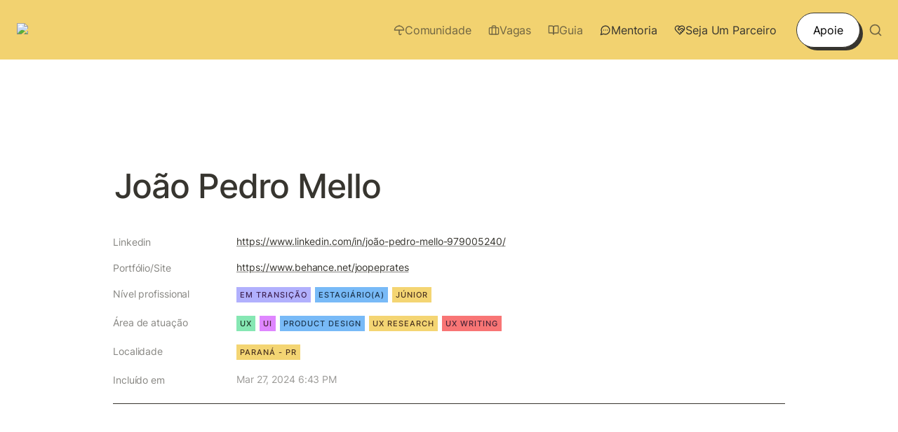

--- FILE ---
content_type: text/html; charset=utf-8
request_url: https://www.google.com/recaptcha/api2/aframe
body_size: 265
content:
<!DOCTYPE HTML><html><head><meta http-equiv="content-type" content="text/html; charset=UTF-8"></head><body><script nonce="nKRk8opp5ufb8c3y45E-eA">/** Anti-fraud and anti-abuse applications only. See google.com/recaptcha */ try{var clients={'sodar':'https://pagead2.googlesyndication.com/pagead/sodar?'};window.addEventListener("message",function(a){try{if(a.source===window.parent){var b=JSON.parse(a.data);var c=clients[b['id']];if(c){var d=document.createElement('img');d.src=c+b['params']+'&rc='+(localStorage.getItem("rc::a")?sessionStorage.getItem("rc::b"):"");window.document.body.appendChild(d);sessionStorage.setItem("rc::e",parseInt(sessionStorage.getItem("rc::e")||0)+1);localStorage.setItem("rc::h",'1768957745705');}}}catch(b){}});window.parent.postMessage("_grecaptcha_ready", "*");}catch(b){}</script></body></html>

--- FILE ---
content_type: text/css; charset=utf-8
request_url: https://sites.super.so/builder/themes/funky/funky.min.css
body_size: 2244
content:
:root{--column-spacing:40px!important;--max-width:1150px!important;--cta-padding:14px 23px!important;--cta-border-radius:50px!important;--cta-border:1px solid var(--color-text-default)!important;--cta-shadow:5px 5px 0px -1px var(--color-text-default)!important;--callout-padding:20px 40px 20px 35px!important;--callout-border:1px solid var(--color-text-default)!important;--callout-border-radius:40px!important;--callout-shadow:5px 5px 0px -1px var(--color-text-default)!important;--callout-icon-size:14px!important;--callout-emoji-size:18px!important;--collection-list-item-border-radius:0px!important;--collection-list-item-padding:5px 0px 5px 5px!important;--collection-gallery-gap:30px!important;--collection-title-text-size:16px!important;--collection-property-text-size:14px!important;--color-card-bg:rgb(255, 255, 255)!important;--collection-card-border-radius:0px!important;--collection-card-border:1px solid var(--color-border-default)!important;--collection-card-cover-size-small:172px!important;--collection-card-cover-size-medium:260px!important;--collection-card-cover-size-large:320px!important;--notion-pill-padding:2px 5px!important;--notion-pill-border-radius:0px!important;--notion-pill-text-size:11px!important;--notion-pill-text-weight:500!important;--notion-pill-text-transform:uppercase!important;--notion-pill-letter-spacing:1px!important;--image-border-radius:20px!important;--divider-margin:15px 0px!important;--divider-opacity:1!important;--text-spacing:-.1px!important;--secondary-font:'Inter',sans-serif!important;--notion-text-margin:0px 0px 0px 0px!important;--h1-size:3em!important;--h1-weight:500!important;--h1-spacing:-1px!important;--h1-margin:10px 0px 15px 0px!important;--h1-line-height:1.2!important;--h2-size:2.2rem!important;--h2-weight:500!important;--h2-spacing:-.5px!important;--h2-margin:15px 0px 10px 0px!important;--h2-line-height:1.2!important;--h3-size:1.6rem!important;--h3-weight:500!important;--h3-spacing:-.5px!important;--h3-margin:0px 0px 0px 0px!important;--h3-line-height:1.3!important;--link-border-width:0px 0px 0px 0px!important;--link-border-style:none!important;--link-border-color:none!important;--color-text-default:rgb(55, 53, 47)!important;--color-text-default-light:rgba(55, 53, 47, 0.6)!important;--color-text-gray:rgba(0, 0, 0, .4)!important;--color-text-brown:rgba(173, 141, 111, 1)!important;--color-text-orange:rgba(234, 152, 92, 1)!important;--color-text-yellow:rgba(229, 192, 97, 1)!important;--color-text-green:rgba(121, 214, 164, 1)!important;--color-text-blue:rgba(84, 155, 220, 1)!important;--color-text-purple:rgba(94, 93, 179, 1)!important;--color-text-pink:rgba(186, 98, 217, 1)!important;--color-text-red:rgba(226, 82, 82, 1)!important;--color-bg-default:#F0F0F0!important;--color-bg-gray:rgba(165, 165, 165, 1)!important;--color-bg-brown:rgba(197, 172, 149, 1)!important;--color-bg-orange:rgba(255, 169, 107, 1)!important;--color-bg-yellow:#f4d573!important;--color-bg-green:rgba(134, 231, 179, 1)!important;--color-bg-blue:rgba(120, 186, 247, 1)!important;--color-bg-purple:rgba(177, 176, 253, 1)!important;--color-bg-pink:rgba(223, 134, 255, 1)!important;--color-bg-red:rgba(248, 117, 117, 1)!important;--color-bg-gray-light:var(--color-bg-gray)!important;--color-bg-brown-light:var(--color-bg-brown)!important;--color-bg-orange-light:var(--color-bg-orange)!important;--color-bg-yellow-light:var(--color-bg-yellow)!important;--color-bg-green-light:var(--color-bg-green)!important;--color-bg-blue-light:var(--color-bg-blue)!important;--color-bg-purple-light:var(--color-bg-purple)!important;--color-bg-pink-light:var(--color-bg-pink)!important;--color-bg-red-light:var(--color-bg-red)!important;--color-pill-gray:var(--color-bg-gray)!important;--color-pill-brown:var(--color-bg-brown)!important;--color-pill-orange:var(--color-bg-orange)!important;--color-pill-yellow:var(--color-bg-yellow)!important;--color-pill-green:var(--color-bg-green)!important;--color-pill-blue:var(--color-bg-blue)!important;--color-pill-purple:var(--color-bg-purple)!important;--color-pill-pink:var(--color-bg-pink)!important;--color-pill-red:var(--color-bg-red)!important;--color-ui-hover-bg:rgba(55, 53, 47, 0.08)!important;--color-ui-hover-bg-light:rgba(55, 53, 47, 0.03)!important;--color-card-bg:rgb(255, 255, 255)!important;--color-accent-bg:rgb(46, 170, 220)!important;--color-border-default:var(--color-text-default)!important;--color-border-dark:rgba(55, 53, 47, 0.16)!important}.notion-link{opacity:1!important}.notion-link:hover{opacity:.7!important}:root{--column-spacing:40px!important;--max-width:1150px!important;--cta-padding:14px 23px!important;--cta-border-radius:50px!important;--cta-border:1px solid var(--color-text-default)!important;--cta-shadow:5px 5px 0px -1px var(--color-text-default)!important;--callout-padding:20px 40px 20px 35px!important;--callout-border:1px solid var(--color-text-default)!important;--callout-border-radius:40px!important;--callout-shadow:5px 5px 0px -1px var(--color-text-default)!important;--callout-icon-size:14px!important;--callout-emoji-size:18px!important;--collection-list-item-border-radius:0px!important;--collection-list-item-padding:5px 0px 5px 5px!important;--collection-gallery-gap:30px!important;--collection-title-text-size:16px!important;--collection-property-text-size:14px!important;--color-card-bg:rgb(255, 255, 255)!important;--collection-card-border-radius:0px!important;--collection-card-border:1px solid var(--color-border-default)!important;--collection-card-cover-size-small:172px!important;--collection-card-cover-size-medium:260px!important;--collection-card-cover-size-large:320px!important;--notion-pill-padding:2px 5px!important;--notion-pill-border-radius:0px!important;--notion-pill-text-size:11px!important;--notion-pill-text-weight:500!important;--notion-pill-text-transform:uppercase!important;--notion-pill-letter-spacing:1px!important;--image-border-radius:20px!important;--divider-margin:15px 0px!important;--divider-opacity:1!important;--text-spacing:-.1px!important;--secondary-font:'Inter',sans-serif!important;--notion-text-margin:0px 0px 0px 0px!important;--h1-size:3em!important;--h1-weight:500!important;--h1-spacing:-1px!important;--h1-margin:10px 0px 15px 0px!important;--h1-line-height:1.2!important;--h2-size:2.2rem!important;--h2-weight:500!important;--h2-spacing:-.5px!important;--h2-margin:15px 0px 10px 0px!important;--h2-line-height:1.2!important;--h3-size:1.6rem!important;--h3-weight:500!important;--h3-spacing:-.5px!important;--h3-margin:0px 0px 0px 0px!important;--h3-line-height:1.3!important;--link-border-width:0px 0px 0px 0px!important;--link-border-style:none!important;--link-border-color:none!important;--color-text-default:rgb(55, 53, 47)!important;--color-text-default-light:rgba(55, 53, 47, 0.6)!important;--color-text-gray:rgba(0, 0, 0, .4)!important;--color-text-brown:rgba(173, 141, 111, 1)!important;--color-text-orange:rgba(234, 152, 92, 1)!important;--color-text-yellow:rgba(229, 192, 97, 1)!important;--color-text-green:rgba(121, 214, 164, 1)!important;--color-text-blue:rgba(84, 155, 220, 1)!important;--color-text-purple:rgba(94, 93, 179, 1)!important;--color-text-pink:rgba(186, 98, 217, 1)!important;--color-text-red:rgba(226, 82, 82, 1)!important;--color-bg-default:#F0F0F0!important;--color-bg-gray:rgba(165, 165, 165, 1)!important;--color-bg-brown:rgba(197, 172, 149, 1)!important;--color-bg-orange:rgba(255, 169, 107, 1)!important;--color-bg-yellow:#f4d573!important;--color-bg-green:rgba(134, 231, 179, 1)!important;--color-bg-blue:rgba(120, 186, 247, 1)!important;--color-bg-purple:rgba(177, 176, 253, 1)!important;--color-bg-pink:rgba(223, 134, 255, 1)!important;--color-bg-red:rgba(248, 117, 117, 1)!important;--color-bg-gray-light:var(--color-bg-gray)!important;--color-bg-brown-light:var(--color-bg-brown)!important;--color-bg-orange-light:var(--color-bg-orange)!important;--color-bg-yellow-light:var(--color-bg-yellow)!important;--color-bg-green-light:var(--color-bg-green)!important;--color-bg-blue-light:var(--color-bg-blue)!important;--color-bg-purple-light:var(--color-bg-purple)!important;--color-bg-pink-light:var(--color-bg-pink)!important;--color-bg-red-light:var(--color-bg-red)!important;--color-pill-gray:var(--color-bg-gray)!important;--color-pill-brown:var(--color-bg-brown)!important;--color-pill-orange:var(--color-bg-orange)!important;--color-pill-yellow:var(--color-bg-yellow)!important;--color-pill-green:var(--color-bg-green)!important;--color-pill-blue:var(--color-bg-blue)!important;--color-pill-purple:var(--color-bg-purple)!important;--color-pill-pink:var(--color-bg-pink)!important;--color-pill-red:var(--color-bg-red)!important;--color-ui-hover-bg:rgba(55, 53, 47, 0.08)!important;--color-ui-hover-bg-light:rgba(55, 53, 47, 0.03)!important;--color-card-bg:rgb(255, 255, 255)!important;--color-accent-bg:rgb(46, 170, 220)!important;--color-border-default:var(--color-text-default)!important;--color-border-dark:rgba(55, 53, 47, 0.16)!important}.notion-link{opacity:1!important}.notion-link:hover{opacity:.7!important}:root{--column-spacing:40px!important;--max-width:1150px!important;--cta-padding:14px 23px!important;--cta-border-radius:50px!important;--cta-border:1px solid var(--color-text-default)!important;--cta-shadow:5px 5px 0px -1px var(--color-text-default)!important;--callout-padding:20px 40px 20px 35px!important;--callout-border:1px solid var(--color-text-default)!important;--callout-border-radius:40px!important;--callout-shadow:5px 5px 0px -1px var(--color-text-default)!important;--callout-icon-size:14px!important;--callout-emoji-size:18px!important;--collection-list-item-border-radius:0px!important;--collection-list-item-padding:5px 0px 5px 5px!important;--collection-gallery-gap:30px!important;--collection-title-text-size:16px!important;--collection-property-text-size:14px!important;--color-card-bg:rgb(255, 255, 255)!important;--collection-card-border-radius:0px!important;--collection-card-border:1px solid var(--color-border-default)!important;--collection-card-cover-size-small:172px!important;--collection-card-cover-size-medium:260px!important;--collection-card-cover-size-large:320px!important;--notion-pill-padding:2px 5px!important;--notion-pill-border-radius:0px!important;--notion-pill-text-size:11px!important;--notion-pill-text-weight:500!important;--notion-pill-text-transform:uppercase!important;--notion-pill-letter-spacing:1px!important;--image-border-radius:20px!important;--divider-margin:15px 0px!important;--divider-opacity:1!important;--text-spacing:-.1px!important;--secondary-font:'Inter',sans-serif!important;--notion-text-margin:0px 0px 0px 0px!important;--h1-size:3em!important;--h1-weight:500!important;--h1-spacing:-1px!important;--h1-margin:10px 0px 15px 0px!important;--h1-line-height:1.2!important;--h2-size:2.2rem!important;--h2-weight:500!important;--h2-spacing:-.5px!important;--h2-margin:15px 0px 10px 0px!important;--h2-line-height:1.2!important;--h3-size:1.6rem!important;--h3-weight:500!important;--h3-spacing:-.5px!important;--h3-margin:0px 0px 0px 0px!important;--h3-line-height:1.3!important;--link-border-width:0px 0px 0px 0px!important;--link-border-style:none!important;--link-border-color:none!important;--color-text-default:rgb(55, 53, 47)!important;--color-text-default-light:rgba(55, 53, 47, 0.6)!important;--color-text-gray:rgba(0, 0, 0, .4)!important;--color-text-brown:rgba(173, 141, 111, 1)!important;--color-text-orange:rgba(234, 152, 92, 1)!important;--color-text-yellow:rgba(229, 192, 97, 1)!important;--color-text-green:rgba(121, 214, 164, 1)!important;--color-text-blue:rgba(84, 155, 220, 1)!important;--color-text-purple:rgba(94, 93, 179, 1)!important;--color-text-pink:rgba(186, 98, 217, 1)!important;--color-text-red:rgba(226, 82, 82, 1)!important;--color-bg-default:#F0F0F0!important;--color-bg-gray:rgba(165, 165, 165, 1)!important;--color-bg-brown:rgba(197, 172, 149, 1)!important;--color-bg-orange:rgba(255, 169, 107, 1)!important;--color-bg-yellow:#f4d573!important;--color-bg-green:rgba(134, 231, 179, 1)!important;--color-bg-blue:rgba(120, 186, 247, 1)!important;--color-bg-purple:rgba(177, 176, 253, 1)!important;--color-bg-pink:rgba(223, 134, 255, 1)!important;--color-bg-red:rgba(248, 117, 117, 1)!important;--color-bg-gray-light:var(--color-bg-gray)!important;--color-bg-brown-light:var(--color-bg-brown)!important;--color-bg-orange-light:var(--color-bg-orange)!important;--color-bg-yellow-light:var(--color-bg-yellow)!important;--color-bg-green-light:var(--color-bg-green)!important;--color-bg-blue-light:var(--color-bg-blue)!important;--color-bg-purple-light:var(--color-bg-purple)!important;--color-bg-pink-light:var(--color-bg-pink)!important;--color-bg-red-light:var(--color-bg-red)!important;--color-pill-gray:var(--color-bg-gray)!important;--color-pill-brown:var(--color-bg-brown)!important;--color-pill-orange:var(--color-bg-orange)!important;--color-pill-yellow:var(--color-bg-yellow)!important;--color-pill-green:var(--color-bg-green)!important;--color-pill-blue:var(--color-bg-blue)!important;--color-pill-purple:var(--color-bg-purple)!important;--color-pill-pink:var(--color-bg-pink)!important;--color-pill-red:var(--color-bg-red)!important;--color-ui-hover-bg:rgba(55, 53, 47, 0.08)!important;--color-ui-hover-bg-light:rgba(55, 53, 47, 0.03)!important;--color-card-bg:rgb(255, 255, 255)!important;--color-accent-bg:rgb(46, 170, 220)!important;--color-border-default:var(--color-text-default)!important;--color-border-dark:rgba(55, 53, 47, 0.16)!important}.notion-link{opacity:1!important}.notion-link:hover{opacity:.7!important}:root{--column-spacing:40px!important;--max-width:1150px!important;--cta-padding:14px 23px!important;--cta-border-radius:50px!important;--cta-border:1px solid var(--color-text-default)!important;--cta-shadow:5px 5px 0px -1px var(--color-text-default)!important;--callout-padding:20px 40px 20px 35px!important;--callout-border:1px solid var(--color-text-default)!important;--callout-border-radius:40px!important;--callout-shadow:5px 5px 0px -1px var(--color-text-default)!important;--callout-icon-size:14px!important;--callout-emoji-size:18px!important;--collection-list-item-border-radius:0px!important;--collection-list-item-padding:5px 0px 5px 5px!important;--collection-gallery-gap:30px!important;--collection-title-text-size:16px!important;--collection-property-text-size:14px!important;--color-card-bg:rgb(255, 255, 255)!important;--collection-card-border-radius:0px!important;--collection-card-border:1px solid var(--color-border-default)!important;--collection-card-cover-size-small:172px!important;--collection-card-cover-size-medium:260px!important;--collection-card-cover-size-large:320px!important;--notion-pill-padding:2px 5px!important;--notion-pill-border-radius:0px!important;--notion-pill-text-size:11px!important;--notion-pill-text-weight:500!important;--notion-pill-text-transform:uppercase!important;--notion-pill-letter-spacing:1px!important;--image-border-radius:20px!important;--divider-margin:15px 0px!important;--divider-opacity:1!important;--text-spacing:-.1px!important;--secondary-font:'Inter',sans-serif!important;--notion-text-margin:0px 0px 0px 0px!important;--h1-size:3em!important;--h1-weight:500!important;--h1-spacing:-1px!important;--h1-margin:10px 0px 15px 0px!important;--h1-line-height:1.2!important;--h2-size:2.2rem!important;--h2-weight:500!important;--h2-spacing:-.5px!important;--h2-margin:15px 0px 10px 0px!important;--h2-line-height:1.2!important;--h3-size:1.6rem!important;--h3-weight:500!important;--h3-spacing:-.5px!important;--h3-margin:0px 0px 0px 0px!important;--h3-line-height:1.3!important;--link-border-width:0px 0px 0px 0px!important;--link-border-style:none!important;--link-border-color:none!important;--color-text-default:rgb(55, 53, 47)!important;--color-text-default-light:rgba(55, 53, 47, 0.6)!important;--color-text-gray:rgba(0, 0, 0, .4)!important;--color-text-brown:rgba(173, 141, 111, 1)!important;--color-text-orange:rgba(234, 152, 92, 1)!important;--color-text-yellow:rgba(229, 192, 97, 1)!important;--color-text-green:rgba(121, 214, 164, 1)!important;--color-text-blue:rgba(84, 155, 220, 1)!important;--color-text-purple:rgba(94, 93, 179, 1)!important;--color-text-pink:rgba(186, 98, 217, 1)!important;--color-text-red:rgba(226, 82, 82, 1)!important;--color-bg-default:#F0F0F0!important;--color-bg-gray:rgba(165, 165, 165, 1)!important;--color-bg-brown:rgba(197, 172, 149, 1)!important;--color-bg-orange:rgba(255, 169, 107, 1)!important;--color-bg-yellow:#f4d573!important;--color-bg-green:rgba(134, 231, 179, 1)!important;--color-bg-blue:rgba(120, 186, 247, 1)!important;--color-bg-purple:rgba(177, 176, 253, 1)!important;--color-bg-pink:rgba(223, 134, 255, 1)!important;--color-bg-red:rgba(248, 117, 117, 1)!important;--color-bg-gray-light:var(--color-bg-gray)!important;--color-bg-brown-light:var(--color-bg-brown)!important;--color-bg-orange-light:var(--color-bg-orange)!important;--color-bg-yellow-light:var(--color-bg-yellow)!important;--color-bg-green-light:var(--color-bg-green)!important;--color-bg-blue-light:var(--color-bg-blue)!important;--color-bg-purple-light:var(--color-bg-purple)!important;--color-bg-pink-light:var(--color-bg-pink)!important;--color-bg-red-light:var(--color-bg-red)!important;--color-pill-gray:var(--color-bg-gray)!important;--color-pill-brown:var(--color-bg-brown)!important;--color-pill-orange:var(--color-bg-orange)!important;--color-pill-yellow:var(--color-bg-yellow)!important;--color-pill-green:var(--color-bg-green)!important;--color-pill-blue:var(--color-bg-blue)!important;--color-pill-purple:var(--color-bg-purple)!important;--color-pill-pink:var(--color-bg-pink)!important;--color-pill-red:var(--color-bg-red)!important;--color-ui-hover-bg:rgba(55, 53, 47, 0.08)!important;--color-ui-hover-bg-light:rgba(55, 53, 47, 0.03)!important;--color-card-bg:rgb(255, 255, 255)!important;--color-accent-bg:rgb(46, 170, 220)!important;--color-border-default:var(--color-text-default)!important;--color-border-dark:rgba(55, 53, 47, 0.16)!important}.notion-link{opacity:1!important}.notion-link:hover{opacity:.7!important}:root{--column-spacing:40px!important;--max-width:1150px!important;--cta-padding:14px 23px!important;--cta-border-radius:50px!important;--cta-border:1px solid var(--color-text-default)!important;--cta-shadow:5px 5px 0px -1px var(--color-text-default)!important;--callout-padding:20px 40px 20px 35px!important;--callout-border:1px solid var(--color-text-default)!important;--callout-border-radius:40px!important;--callout-shadow:5px 5px 0px -1px var(--color-text-default)!important;--callout-icon-size:14px!important;--callout-emoji-size:18px!important;--collection-list-item-border-radius:0px!important;--collection-list-item-padding:5px 0px 5px 5px!important;--collection-gallery-gap:30px!important;--collection-title-text-size:16px!important;--collection-property-text-size:14px!important;--color-card-bg:rgb(255, 255, 255)!important;--collection-card-border-radius:0px!important;--collection-card-border:1px solid var(--color-border-default)!important;--collection-card-cover-size-small:172px!important;--collection-card-cover-size-medium:260px!important;--collection-card-cover-size-large:320px!important;--notion-pill-padding:2px 5px!important;--notion-pill-border-radius:0px!important;--notion-pill-text-size:11px!important;--notion-pill-text-weight:500!important;--notion-pill-text-transform:uppercase!important;--notion-pill-letter-spacing:1px!important;--image-border-radius:20px!important;--divider-margin:15px 0px!important;--divider-opacity:1!important;--text-spacing:-.1px!important;--secondary-font:'Inter',sans-serif!important;--notion-text-margin:0px 0px 0px 0px!important;--h1-size:3em!important;--h1-weight:500!important;--h1-spacing:-1px!important;--h1-margin:10px 0px 15px 0px!important;--h1-line-height:1.2!important;--h2-size:2.2rem!important;--h2-weight:500!important;--h2-spacing:-.5px!important;--h2-margin:15px 0px 10px 0px!important;--h2-line-height:1.2!important;--h3-size:1.6rem!important;--h3-weight:500!important;--h3-spacing:-.5px!important;--h3-margin:0px 0px 0px 0px!important;--h3-line-height:1.3!important;--link-border-width:0px 0px 0px 0px!important;--link-border-style:none!important;--link-border-color:none!important;--color-text-default:rgb(55, 53, 47)!important;--color-text-default-light:rgba(55, 53, 47, 0.6)!important;--color-text-gray:rgba(0, 0, 0, .4)!important;--color-text-brown:rgba(173, 141, 111, 1)!important;--color-text-orange:rgba(234, 152, 92, 1)!important;--color-text-yellow:rgba(229, 192, 97, 1)!important;--color-text-green:rgba(121, 214, 164, 1)!important;--color-text-blue:rgba(84, 155, 220, 1)!important;--color-text-purple:rgba(94, 93, 179, 1)!important;--color-text-pink:rgba(186, 98, 217, 1)!important;--color-text-red:rgba(226, 82, 82, 1)!important;--color-bg-default:#F0F0F0!important;--color-bg-gray:rgba(165, 165, 165, 1)!important;--color-bg-brown:rgba(197, 172, 149, 1)!important;--color-bg-orange:rgba(255, 169, 107, 1)!important;--color-bg-yellow:#f4d573!important;--color-bg-green:rgba(134, 231, 179, 1)!important;--color-bg-blue:rgba(120, 186, 247, 1)!important;--color-bg-purple:rgba(177, 176, 253, 1)!important;--color-bg-pink:rgba(223, 134, 255, 1)!important;--color-bg-red:rgba(248, 117, 117, 1)!important;--color-bg-gray-light:var(--color-bg-gray)!important;--color-bg-brown-light:var(--color-bg-brown)!important;--color-bg-orange-light:var(--color-bg-orange)!important;--color-bg-yellow-light:var(--color-bg-yellow)!important;--color-bg-green-light:var(--color-bg-green)!important;--color-bg-blue-light:var(--color-bg-blue)!important;--color-bg-purple-light:var(--color-bg-purple)!important;--color-bg-pink-light:var(--color-bg-pink)!important;--color-bg-red-light:var(--color-bg-red)!important;--color-pill-gray:var(--color-bg-gray)!important;--color-pill-brown:var(--color-bg-brown)!important;--color-pill-orange:var(--color-bg-orange)!important;--color-pill-yellow:var(--color-bg-yellow)!important;--color-pill-green:var(--color-bg-green)!important;--color-pill-blue:var(--color-bg-blue)!important;--color-pill-purple:var(--color-bg-purple)!important;--color-pill-pink:var(--color-bg-pink)!important;--color-pill-red:var(--color-bg-red)!important;--color-ui-hover-bg:rgba(55, 53, 47, 0.08)!important;--color-ui-hover-bg-light:rgba(55, 53, 47, 0.03)!important;--color-card-bg:rgb(255, 255, 255)!important;--color-accent-bg:rgb(46, 170, 220)!important;--color-border-default:var(--color-text-default)!important;--color-border-dark:rgba(55, 53, 47, 0.16)!important}.notion-link{opacity:1!important}.notion-link:hover{opacity:.7!important}:root{--column-spacing:40px!important;--max-width:1150px!important;--cta-padding:14px 23px!important;--cta-border-radius:50px!important;--cta-border:1px solid var(--color-text-default)!important;--cta-shadow:5px 5px 0px -1px var(--color-text-default)!important;--callout-padding:20px 40px 20px 35px!important;--callout-border:1px solid var(--color-text-default)!important;--callout-border-radius:40px!important;--callout-shadow:5px 5px 0px -1px var(--color-text-default)!important;--callout-icon-size:14px!important;--callout-emoji-size:18px!important;--collection-list-item-border-radius:0px!important;--collection-list-item-padding:5px 0px 5px 5px!important;--collection-gallery-gap:30px!important;--collection-title-text-size:16px!important;--collection-property-text-size:14px!important;--color-card-bg:rgb(255, 255, 255)!important;--collection-card-border-radius:0px!important;--collection-card-border:1px solid var(--color-border-default)!important;--collection-card-cover-size-small:172px!important;--collection-card-cover-size-medium:260px!important;--collection-card-cover-size-large:320px!important;--notion-pill-padding:2px 5px!important;--notion-pill-border-radius:0px!important;--notion-pill-text-size:11px!important;--notion-pill-text-weight:500!important;--notion-pill-text-transform:uppercase!important;--notion-pill-letter-spacing:1px!important;--image-border-radius:20px!important;--divider-margin:15px 0px!important;--divider-opacity:1!important;--text-spacing:-.1px!important;--secondary-font:'Inter',sans-serif!important;--notion-text-margin:0px 0px 0px 0px!important;--h1-size:3em!important;--h1-weight:500!important;--h1-spacing:-1px!important;--h1-margin:10px 0px 15px 0px!important;--h1-line-height:1.2!important;--h2-size:2.2rem!important;--h2-weight:500!important;--h2-spacing:-.5px!important;--h2-margin:15px 0px 10px 0px!important;--h2-line-height:1.2!important;--h3-size:1.6rem!important;--h3-weight:500!important;--h3-spacing:-.5px!important;--h3-margin:0px 0px 0px 0px!important;--h3-line-height:1.3!important;--link-border-width:0px 0px 0px 0px!important;--link-border-style:none!important;--link-border-color:none!important;--color-text-default:rgb(55, 53, 47)!important;--color-text-default-light:rgba(55, 53, 47, 0.6)!important;--color-text-gray:rgba(0, 0, 0, .4)!important;--color-text-brown:rgba(173, 141, 111, 1)!important;--color-text-orange:rgba(234, 152, 92, 1)!important;--color-text-yellow:rgba(229, 192, 97, 1)!important;--color-text-green:rgba(121, 214, 164, 1)!important;--color-text-blue:rgba(84, 155, 220, 1)!important;--color-text-purple:rgba(94, 93, 179, 1)!important;--color-text-pink:rgba(186, 98, 217, 1)!important;--color-text-red:rgba(226, 82, 82, 1)!important;--color-bg-default:#F0F0F0!important;--color-bg-gray:rgba(165, 165, 165, 1)!important;--color-bg-brown:rgba(197, 172, 149, 1)!important;--color-bg-orange:rgba(255, 169, 107, 1)!important;--color-bg-yellow:#f4d573!important;--color-bg-green:rgba(134, 231, 179, 1)!important;--color-bg-blue:rgba(120, 186, 247, 1)!important;--color-bg-purple:rgba(177, 176, 253, 1)!important;--color-bg-pink:rgba(223, 134, 255, 1)!important;--color-bg-red:rgba(248, 117, 117, 1)!important;--color-bg-gray-light:var(--color-bg-gray)!important;--color-bg-brown-light:var(--color-bg-brown)!important;--color-bg-orange-light:var(--color-bg-orange)!important;--color-bg-yellow-light:var(--color-bg-yellow)!important;--color-bg-green-light:var(--color-bg-green)!important;--color-bg-blue-light:var(--color-bg-blue)!important;--color-bg-purple-light:var(--color-bg-purple)!important;--color-bg-pink-light:var(--color-bg-pink)!important;--color-bg-red-light:var(--color-bg-red)!important;--color-pill-gray:var(--color-bg-gray)!important;--color-pill-brown:var(--color-bg-brown)!important;--color-pill-orange:var(--color-bg-orange)!important;--color-pill-yellow:var(--color-bg-yellow)!important;--color-pill-green:var(--color-bg-green)!important;--color-pill-blue:var(--color-bg-blue)!important;--color-pill-purple:var(--color-bg-purple)!important;--color-pill-pink:var(--color-bg-pink)!important;--color-pill-red:var(--color-bg-red)!important;--color-ui-hover-bg:rgba(55, 53, 47, 0.08)!important;--color-ui-hover-bg-light:rgba(55, 53, 47, 0.03)!important;--color-card-bg:rgb(255, 255, 255)!important;--color-accent-bg:rgb(46, 170, 220)!important;--color-border-default:var(--color-text-default)!important;--color-border-dark:rgba(55, 53, 47, 0.16)!important}.notion-link{opacity:1!important}.notion-link:hover{opacity:.7!important}:root{--column-spacing:40px!important;--max-width:1150px!important;--cta-padding:14px 23px!important;--cta-border-radius:50px!important;--cta-border:1px solid var(--color-text-default)!important;--cta-shadow:5px 5px 0px -1px var(--color-text-default)!important;--callout-padding:20px 40px 20px 35px!important;--callout-border:1px solid var(--color-text-default)!important;--callout-border-radius:40px!important;--callout-shadow:5px 5px 0px -1px var(--color-text-default)!important;--callout-icon-size:14px!important;--callout-emoji-size:18px!important;--collection-list-item-border-radius:0px!important;--collection-list-item-padding:5px 0px 5px 5px!important;--collection-gallery-gap:30px!important;--collection-title-text-size:16px!important;--collection-property-text-size:14px!important;--color-card-bg:rgb(255, 255, 255)!important;--collection-card-border-radius:0px!important;--collection-card-border:1px solid var(--color-border-default)!important;--collection-card-cover-size-small:172px!important;--collection-card-cover-size-medium:260px!important;--collection-card-cover-size-large:320px!important;--notion-pill-padding:2px 5px!important;--notion-pill-border-radius:0px!important;--notion-pill-text-size:11px!important;--notion-pill-text-weight:500!important;--notion-pill-text-transform:uppercase!important;--notion-pill-letter-spacing:1px!important;--image-border-radius:20px!important;--divider-margin:15px 0px!important;--divider-opacity:1!important;--text-spacing:-.1px!important;--secondary-font:'Inter',sans-serif!important;--notion-text-margin:0px 0px 0px 0px!important;--h1-size:3em!important;--h1-weight:500!important;--h1-spacing:-1px!important;--h1-margin:10px 0px 15px 0px!important;--h1-line-height:1.2!important;--h2-size:2.2rem!important;--h2-weight:500!important;--h2-spacing:-.5px!important;--h2-margin:15px 0px 10px 0px!important;--h2-line-height:1.2!important;--h3-size:1.6rem!important;--h3-weight:500!important;--h3-spacing:-.5px!important;--h3-margin:0px 0px 0px 0px!important;--h3-line-height:1.3!important;--link-border-width:0px 0px 0px 0px!important;--link-border-style:none!important;--link-border-color:none!important;--color-text-default:rgb(55, 53, 47)!important;--color-text-default-light:rgba(55, 53, 47, 0.6)!important;--color-text-gray:rgba(0, 0, 0, .4)!important;--color-text-brown:rgba(173, 141, 111, 1)!important;--color-text-orange:rgba(234, 152, 92, 1)!important;--color-text-yellow:rgba(229, 192, 97, 1)!important;--color-text-green:rgba(121, 214, 164, 1)!important;--color-text-blue:rgba(84, 155, 220, 1)!important;--color-text-purple:rgba(94, 93, 179, 1)!important;--color-text-pink:rgba(186, 98, 217, 1)!important;--color-text-red:rgba(226, 82, 82, 1)!important;--color-bg-default:#F0F0F0!important;--color-bg-gray:rgba(165, 165, 165, 1)!important;--color-bg-brown:rgba(197, 172, 149, 1)!important;--color-bg-orange:rgba(255, 169, 107, 1)!important;--color-bg-yellow:#f4d573!important;--color-bg-green:rgba(134, 231, 179, 1)!important;--color-bg-blue:rgba(120, 186, 247, 1)!important;--color-bg-purple:rgba(177, 176, 253, 1)!important;--color-bg-pink:rgba(223, 134, 255, 1)!important;--color-bg-red:rgba(248, 117, 117, 1)!important;--color-bg-gray-light:var(--color-bg-gray)!important;--color-bg-brown-light:var(--color-bg-brown)!important;--color-bg-orange-light:var(--color-bg-orange)!important;--color-bg-yellow-light:var(--color-bg-yellow)!important;--color-bg-green-light:var(--color-bg-green)!important;--color-bg-blue-light:var(--color-bg-blue)!important;--color-bg-purple-light:var(--color-bg-purple)!important;--color-bg-pink-light:var(--color-bg-pink)!important;--color-bg-red-light:var(--color-bg-red)!important;--color-pill-gray:var(--color-bg-gray)!important;--color-pill-brown:var(--color-bg-brown)!important;--color-pill-orange:var(--color-bg-orange)!important;--color-pill-yellow:var(--color-bg-yellow)!important;--color-pill-green:var(--color-bg-green)!important;--color-pill-blue:var(--color-bg-blue)!important;--color-pill-purple:var(--color-bg-purple)!important;--color-pill-pink:var(--color-bg-pink)!important;--color-pill-red:var(--color-bg-red)!important;--color-ui-hover-bg:rgba(55, 53, 47, 0.08)!important;--color-ui-hover-bg-light:rgba(55, 53, 47, 0.03)!important;--color-card-bg:rgb(255, 255, 255)!important;--color-accent-bg:rgb(46, 170, 220)!important;--color-border-default:var(--color-text-default)!important;--color-border-dark:rgba(55, 53, 47, 0.16)!important}.notion-link{opacity:1!important}.notion-link:hover{opacity:.7!important}body{letter-spacing:var(--text-spacing)!important}.super-content{padding-bottom:10vh!important}.max-width{max-width:var(--max-width)!important}.super-navbar__cta{padding:var(--cta-padding)!important;border-radius:var(--cta-border-radius)!important;border:var(--cta-border)!important;box-shadow:var(--callout-shadow)!important}.super-navbar .notion-link{border:0!important}.notion-text{margin:var(--notion-text-margin)!important}h1{font-size:var(--h1-size)!important;font-weight:var(--h1-weight)!important;letter-spacing:var(--h1-spacing)!important;margin:var(--h1-margin)!important;line-height:var(--h1-line-height)!important}h1.notion-heading,h1.notion-heading .notion-semantic-string{line-height:var(--h1-line-height)!important}h2{font-size:var(--h2-size)!important;font-weight:var(--h2-weight)!important;letter-spacing:var(--h2-spacing)!important;margin:var(--h2-margin)!important}h2.notion-heading,h2.notion-heading .notion-semantic-string{line-height:var(--h2-line-height)!important}h3{font-size:var(--h3-size)!important;font-weight:var(--h3-weight)!important;letter-spacing:var(--h3-spacing)!important;margin:var(--h3-margin)!important}h3.notion-heading,h3.notion-heading .notion-semantic-string{line-height:var(--h3-line-height)!important}.notion-image img,.notion-image>div{border-radius:var(--image-border-radius)!important}.notion-text .notion-text__content .notion-semantic-string .link{border-width:var(--link-border-width)!important;border-style:var(--link-border-style)!important;border-color:var(--link-border-color)!important}.notion-semantic-string .link{border-width:var(--link-border-width)!important;border-style:var(--link-border-style)!important;border-color:var(--link-border-color)!important}.notion-collection-gallery,.notion-collection-list{border:0!important}.notion-collection-list__item{padding:var(--collection-list-item-padding)!important;border-radius:var(--collection-list-item-border-radius)!important}.notion-property__date{opacity:.5!important}.notion-pill{padding:var(--notion-pill-padding)!important;border-radius:var(--notion-pill-border-radius)!important;font-size:var(--notion-pill-text-size)!important;font-weight:var(--notion-pill-text-weight)!important;text-transform:var(--notion-pill-text-transform)!important;letter-spacing:var(--notion-pill-letter-spacing)!important}.notion-collection-list__item .notion-property__title .notion-semantic-string>span{border:0!important;font-weight:200!important}.notion-property__title__icon-wrapper{margin-inline-end:10px!important}.notion-property__title{font-size:var(--collection-title-text-size)!important}.notion-collection-card{box-shadow:none!important;border-radius:var(--collection-card-border-radius)!important;border:var(--collection-card-border)!important;cursor:pointer!important;background:var(--color-card)!important}.notion-collection-card:hover{background:var(--color-ui-hover-bg-light)!important}.notion-collection-gallery{grid-gap:var(--collection-gallery-gap)!important}.gallery .notion-collection-card__property .notion-semantic-string{white-space:pre-wrap!important;font-size:var(--collection-property-text-size)!important;opacity:.7!important}.notion-collection-card__cover img{border-radius:var(--col-card-border-radius)!important}.notion-collection-table{border:1px solid var(--color-border-default)!important;font-size:1rem!important}.notion-collection-table td,.notion-collection-table th{padding:10px!important}.notion-callout{margin:5px 0!important;border-radius:var(--callout-border-radius)!important;box-shadow:var(--callout-shadow)!important;padding:var(--callout-padding)!important}.notion-callout.border{border:var(--callout-border)!important}.notion-callout__icon img{width:var(--callout-icon-size)!important;min-width:var(--callout-icon-size)!important}.notion-callout__icon span{font-size:var(--callout-emoji-size)!important}.notion-callout .notion-image{margin-top:0!important;margin-bottom:0!important}.notion-callout h1.notion-heading{margin-top:15px!important;margin-bottom:10px!important}.notion-collection-list__item:hover{background:var(--color-ui-hover-bg-light)!important}.notion-divider{margin:var(--divider-margin)!important;opacity:var(--divider-opacity)!important}iframe{background:0 0!important}@media all and (max-width:764px){.notion-collection-list__item-content>:not(:first-child){display:none!important}.notion-collection-list__item .notion-property__title .notion-semantic-string{max-width:200px!important;white-space:pre-wrap!important}h1.notion-heading{font-size:calc(var(--h1-size) - .3rem)!important}h2.notion-heading{font-size:calc(var(--h2-size) - .2rem)!important}h3.notion-heading{font-size:calc(var(--h3-size) - .1rem)!important}}body{letter-spacing:var(--text-spacing)!important}.super-content{padding-bottom:10vh!important}.max-width{max-width:var(--max-width)!important}.super-navbar__cta{padding:var(--cta-padding)!important;border-radius:var(--cta-border-radius)!important;border:var(--cta-border)!important;box-shadow:var(--callout-shadow)!important}.super-navbar .notion-link{border:0!important}.notion-text{margin:var(--notion-text-margin)!important}h1{font-size:var(--h1-size)!important;font-weight:var(--h1-weight)!important;letter-spacing:var(--h1-spacing)!important;margin:var(--h1-margin)!important;line-height:var(--h1-line-height)!important}h1.notion-heading,h1.notion-heading .notion-semantic-string{line-height:var(--h1-line-height)!important}h2{font-size:var(--h2-size)!important;font-weight:var(--h2-weight)!important;letter-spacing:var(--h2-spacing)!important;margin:var(--h2-margin)!important}h2.notion-heading,h2.notion-heading .notion-semantic-string{line-height:var(--h2-line-height)!important}h3{font-size:var(--h3-size)!important;font-weight:var(--h3-weight)!important;letter-spacing:var(--h3-spacing)!important;margin:var(--h3-margin)!important}h3.notion-heading,h3.notion-heading .notion-semantic-string{line-height:var(--h3-line-height)!important}.notion-image img,.notion-image>div{border-radius:var(--image-border-radius)!important}.notion-text .notion-text__content .notion-semantic-string .link{border-width:var(--link-border-width)!important;border-style:var(--link-border-style)!important;border-color:var(--link-border-color)!important}.notion-semantic-string .link{border-width:var(--link-border-width)!important;border-style:var(--link-border-style)!important;border-color:var(--link-border-color)!important}.notion-collection-gallery,.notion-collection-list{border:0!important}.notion-collection-list__item{padding:var(--collection-list-item-padding)!important;border-radius:var(--collection-list-item-border-radius)!important}.notion-property__date{opacity:.5!important}.notion-pill{padding:var(--notion-pill-padding)!important;border-radius:var(--notion-pill-border-radius)!important;font-size:var(--notion-pill-text-size)!important;font-weight:var(--notion-pill-text-weight)!important;text-transform:var(--notion-pill-text-transform)!important;letter-spacing:var(--notion-pill-letter-spacing)!important}.notion-collection-list__item .notion-property__title .notion-semantic-string>span{border:0!important;font-weight:200!important}.notion-property__title__icon-wrapper{margin-inline-end:10px!important}.notion-property__title{font-size:var(--collection-title-text-size)!important}.notion-collection-card{box-shadow:none!important;border-radius:var(--collection-card-border-radius)!important;border:var(--collection-card-border)!important;cursor:pointer!important;background:var(--color-card)!important}.notion-collection-card:hover{background:var(--color-ui-hover-bg-light)!important}.notion-collection-gallery{grid-gap:var(--collection-gallery-gap)!important}.gallery .notion-collection-card__property .notion-semantic-string{white-space:pre-wrap!important;font-size:var(--collection-property-text-size)!important;opacity:.7!important}.notion-collection-card__cover img{border-radius:var(--col-card-border-radius)!important}.notion-collection-table{border:1px solid var(--color-border-default)!important;font-size:1rem!important}.notion-collection-table td,.notion-collection-table th{padding:10px!important}.notion-callout{margin:5px 0!important;border-radius:var(--callout-border-radius)!important;box-shadow:var(--callout-shadow)!important;padding:var(--callout-padding)!important}.notion-callout.border{border:var(--callout-border)!important}.notion-callout__icon img{width:var(--callout-icon-size)!important;min-width:var(--callout-icon-size)!important}.notion-callout__icon span{font-size:var(--callout-emoji-size)!important}.notion-callout .notion-image{margin-top:0!important;margin-bottom:0!important}.notion-callout h1.notion-heading{margin-top:15px!important;margin-bottom:10px!important}.notion-collection-list__item:hover{background:var(--color-ui-hover-bg-light)!important}.notion-divider{margin:var(--divider-margin)!important;opacity:var(--divider-opacity)!important}iframe{background:0 0!important}@media all and (max-width:764px){.notion-collection-list__item-content>:not(:first-child){display:none!important}.notion-collection-list__item .notion-property__title .notion-semantic-string{max-width:200px!important;white-space:pre-wrap!important}h1.notion-heading{font-size:calc(var(--h1-size) - .3rem)!important}h2.notion-heading{font-size:calc(var(--h2-size) - .2rem)!important}h3.notion-heading{font-size:calc(var(--h3-size) - .1rem)!important}}body{letter-spacing:var(--text-spacing)!important}.super-content{padding-bottom:10vh!important}.max-width{max-width:var(--max-width)!important}.super-navbar__cta{padding:var(--cta-padding)!important;border-radius:var(--cta-border-radius)!important;border:var(--cta-border)!important;box-shadow:var(--callout-shadow)!important}.super-navbar .notion-link{border:0!important}.notion-text{margin:var(--notion-text-margin)!important}h1{font-size:var(--h1-size)!important;font-weight:var(--h1-weight)!important;letter-spacing:var(--h1-spacing)!important;margin:var(--h1-margin)!important;line-height:var(--h1-line-height)!important}h1.notion-heading,h1.notion-heading .notion-semantic-string{line-height:var(--h1-line-height)!important}h2{font-size:var(--h2-size)!important;font-weight:var(--h2-weight)!important;letter-spacing:var(--h2-spacing)!important;margin:var(--h2-margin)!important}h2.notion-heading,h2.notion-heading .notion-semantic-string{line-height:var(--h2-line-height)!important}h3{font-size:var(--h3-size)!important;font-weight:var(--h3-weight)!important;letter-spacing:var(--h3-spacing)!important;margin:var(--h3-margin)!important}h3.notion-heading,h3.notion-heading .notion-semantic-string{line-height:var(--h3-line-height)!important}.notion-image img,.notion-image>div{border-radius:var(--image-border-radius)!important}.notion-text .notion-text__content .notion-semantic-string .link{border-width:var(--link-border-width)!important;border-style:var(--link-border-style)!important;border-color:var(--link-border-color)!important}.notion-semantic-string .link{border-width:var(--link-border-width)!important;border-style:var(--link-border-style)!important;border-color:var(--link-border-color)!important}.notion-collection-gallery,.notion-collection-list{border:0!important}.notion-collection-list__item{padding:var(--collection-list-item-padding)!important;border-radius:var(--collection-list-item-border-radius)!important}.notion-property__date{opacity:.5!important}.notion-pill{padding:var(--notion-pill-padding)!important;border-radius:var(--notion-pill-border-radius)!important;font-size:var(--notion-pill-text-size)!important;font-weight:var(--notion-pill-text-weight)!important;text-transform:var(--notion-pill-text-transform)!important;letter-spacing:var(--notion-pill-letter-spacing)!important}.notion-collection-list__item .notion-property__title .notion-semantic-string>span{border:0!important;font-weight:200!important}.notion-property__title__icon-wrapper{margin-inline-end:10px!important}.notion-property__title{font-size:var(--collection-title-text-size)!important}.notion-collection-card{box-shadow:none!important;border-radius:var(--collection-card-border-radius)!important;border:var(--collection-card-border)!important;cursor:pointer!important;background:var(--color-card)!important}.notion-collection-card:hover{background:var(--color-ui-hover-bg-light)!important}.notion-collection-gallery{grid-gap:var(--collection-gallery-gap)!important}.gallery .notion-collection-card__property .notion-semantic-string{white-space:pre-wrap!important;font-size:var(--collection-property-text-size)!important;opacity:.7!important}.notion-collection-card__cover img{border-radius:var(--col-card-border-radius)!important}.notion-collection-table{border:1px solid var(--color-border-default)!important;font-size:1rem!important}.notion-collection-table td,.notion-collection-table th{padding:10px!important}.notion-callout{margin:5px 0!important;border-radius:var(--callout-border-radius)!important;box-shadow:var(--callout-shadow)!important;padding:var(--callout-padding)!important}.notion-callout.border{border:var(--callout-border)!important}.notion-callout__icon img{width:var(--callout-icon-size)!important;min-width:var(--callout-icon-size)!important}.notion-callout__icon span{font-size:var(--callout-emoji-size)!important}.notion-callout .notion-image{margin-top:0!important;margin-bottom:0!important}.notion-callout h1.notion-heading{margin-top:15px!important;margin-bottom:10px!important}.notion-collection-list__item:hover{background:var(--color-ui-hover-bg-light)!important}.notion-divider{margin:var(--divider-margin)!important;opacity:var(--divider-opacity)!important}iframe{background:0 0!important}@media all and (max-width:764px){.notion-collection-list__item-content>:not(:first-child){display:none!important}.notion-collection-list__item .notion-property__title .notion-semantic-string{max-width:200px!important;white-space:pre-wrap!important}h1.notion-heading{font-size:calc(var(--h1-size) - .3rem)!important}h2.notion-heading{font-size:calc(var(--h2-size) - .2rem)!important}h3.notion-heading{font-size:calc(var(--h3-size) - .1rem)!important}}body{letter-spacing:var(--text-spacing)!important}.super-content{padding-bottom:10vh!important}.max-width{max-width:var(--max-width)!important}.super-navbar__cta{padding:var(--cta-padding)!important;border-radius:var(--cta-border-radius)!important;border:var(--cta-border)!important;box-shadow:var(--callout-shadow)!important}.super-navbar .notion-link{border:0!important}.notion-text{margin:var(--notion-text-margin)!important}h1{font-size:var(--h1-size)!important;font-weight:var(--h1-weight)!important;letter-spacing:var(--h1-spacing)!important;margin:var(--h1-margin)!important;line-height:var(--h1-line-height)!important}h1.notion-heading,h1.notion-heading .notion-semantic-string{line-height:var(--h1-line-height)!important}h2{font-size:var(--h2-size)!important;font-weight:var(--h2-weight)!important;letter-spacing:var(--h2-spacing)!important;margin:var(--h2-margin)!important}h2.notion-heading,h2.notion-heading .notion-semantic-string{line-height:var(--h2-line-height)!important}h3{font-size:var(--h3-size)!important;font-weight:var(--h3-weight)!important;letter-spacing:var(--h3-spacing)!important;margin:var(--h3-margin)!important}h3.notion-heading,h3.notion-heading .notion-semantic-string{line-height:var(--h3-line-height)!important}.notion-image img,.notion-image>div{border-radius:var(--image-border-radius)!important}.notion-text .notion-text__content .notion-semantic-string .link{border-width:var(--link-border-width)!important;border-style:var(--link-border-style)!important;border-color:var(--link-border-color)!important}.notion-semantic-string .link{border-width:var(--link-border-width)!important;border-style:var(--link-border-style)!important;border-color:var(--link-border-color)!important}.notion-collection-gallery,.notion-collection-list{border:0!important}.notion-collection-list__item{padding:var(--collection-list-item-padding)!important;border-radius:var(--collection-list-item-border-radius)!important}.notion-property__date{opacity:.5!important}.notion-pill{padding:var(--notion-pill-padding)!important;border-radius:var(--notion-pill-border-radius)!important;font-size:var(--notion-pill-text-size)!important;font-weight:var(--notion-pill-text-weight)!important;text-transform:var(--notion-pill-text-transform)!important;letter-spacing:var(--notion-pill-letter-spacing)!important}.notion-collection-list__item .notion-property__title .notion-semantic-string>span{border:0!important;font-weight:200!important}.notion-property__title__icon-wrapper{margin-inline-end:10px!important}.notion-property__title{font-size:var(--collection-title-text-size)!important}.notion-collection-card{box-shadow:none!important;border-radius:var(--collection-card-border-radius)!important;border:var(--collection-card-border)!important;cursor:pointer!important;background:var(--color-card)!important}.notion-collection-card:hover{background:var(--color-ui-hover-bg-light)!important}.notion-collection-gallery{grid-gap:var(--collection-gallery-gap)!important}.gallery .notion-collection-card__property .notion-semantic-string{white-space:pre-wrap!important;font-size:var(--collection-property-text-size)!important;opacity:.7!important}.notion-collection-card__cover img{border-radius:var(--col-card-border-radius)!important}.notion-collection-table{border:1px solid var(--color-border-default)!important;font-size:1rem!important}.notion-collection-table td,.notion-collection-table th{padding:10px!important}.notion-callout{margin:5px 0!important;border-radius:var(--callout-border-radius)!important;box-shadow:var(--callout-shadow)!important;padding:var(--callout-padding)!important}.notion-callout.border{border:var(--callout-border)!important}.notion-callout__icon img{width:var(--callout-icon-size)!important;min-width:var(--callout-icon-size)!important}.notion-callout__icon span{font-size:var(--callout-emoji-size)!important}.notion-callout .notion-image{margin-top:0!important;margin-bottom:0!important}.notion-callout h1.notion-heading{margin-top:15px!important;margin-bottom:10px!important}.notion-collection-list__item:hover{background:var(--color-ui-hover-bg-light)!important}.notion-divider{margin:var(--divider-margin)!important;opacity:var(--divider-opacity)!important}iframe{background:0 0!important}@media all and (max-width:764px){.notion-collection-list__item-content>:not(:first-child){display:none!important}.notion-collection-list__item .notion-property__title .notion-semantic-string{max-width:200px!important;white-space:pre-wrap!important}h1.notion-heading{font-size:calc(var(--h1-size) - .3rem)!important}h2.notion-heading{font-size:calc(var(--h2-size) - .2rem)!important}h3.notion-heading{font-size:calc(var(--h3-size) - .1rem)!important}}body{letter-spacing:var(--text-spacing)!important}.super-content{padding-bottom:10vh!important}.max-width{max-width:var(--max-width)!important}.super-navbar__cta{padding:var(--cta-padding)!important;border-radius:var(--cta-border-radius)!important;border:var(--cta-border)!important;box-shadow:var(--callout-shadow)!important}.super-navbar .notion-link{border:0!important}.notion-text{margin:var(--notion-text-margin)!important}h1{font-size:var(--h1-size)!important;font-weight:var(--h1-weight)!important;letter-spacing:var(--h1-spacing)!important;margin:var(--h1-margin)!important;line-height:var(--h1-line-height)!important}h1.notion-heading,h1.notion-heading .notion-semantic-string{line-height:var(--h1-line-height)!important}h2{font-size:var(--h2-size)!important;font-weight:var(--h2-weight)!important;letter-spacing:var(--h2-spacing)!important;margin:var(--h2-margin)!important}h2.notion-heading,h2.notion-heading .notion-semantic-string{line-height:var(--h2-line-height)!important}h3{font-size:var(--h3-size)!important;font-weight:var(--h3-weight)!important;letter-spacing:var(--h3-spacing)!important;margin:var(--h3-margin)!important}h3.notion-heading,h3.notion-heading .notion-semantic-string{line-height:var(--h3-line-height)!important}.notion-image img,.notion-image>div{border-radius:var(--image-border-radius)!important}.notion-text .notion-text__content .notion-semantic-string .link{border-width:var(--link-border-width)!important;border-style:var(--link-border-style)!important;border-color:var(--link-border-color)!important}.notion-semantic-string .link{border-width:var(--link-border-width)!important;border-style:var(--link-border-style)!important;border-color:var(--link-border-color)!important}.notion-collection-gallery,.notion-collection-list{border:0!important}.notion-collection-list__item{padding:var(--collection-list-item-padding)!important;border-radius:var(--collection-list-item-border-radius)!important}.notion-property__date{opacity:.5!important}.notion-pill{padding:var(--notion-pill-padding)!important;border-radius:var(--notion-pill-border-radius)!important;font-size:var(--notion-pill-text-size)!important;font-weight:var(--notion-pill-text-weight)!important;text-transform:var(--notion-pill-text-transform)!important;letter-spacing:var(--notion-pill-letter-spacing)!important}.notion-collection-list__item .notion-property__title .notion-semantic-string>span{border:0!important;font-weight:200!important}.notion-property__title__icon-wrapper{margin-inline-end:10px!important}.notion-property__title{font-size:var(--collection-title-text-size)!important}.notion-collection-card{box-shadow:none!important;border-radius:var(--collection-card-border-radius)!important;border:var(--collection-card-border)!important;cursor:pointer!important;background:var(--color-card)!important}.notion-collection-card:hover{background:var(--color-ui-hover-bg-light)!important}.notion-collection-gallery{grid-gap:var(--collection-gallery-gap)!important}.gallery .notion-collection-card__property .notion-semantic-string{white-space:pre-wrap!important;font-size:var(--collection-property-text-size)!important;opacity:.7!important}.notion-collection-card__cover img{border-radius:var(--col-card-border-radius)!important}.notion-collection-table{border:1px solid var(--color-border-default)!important;font-size:1rem!important}.notion-collection-table td,.notion-collection-table th{padding:10px!important}.notion-callout{margin:5px 0!important;border-radius:var(--callout-border-radius)!important;box-shadow:var(--callout-shadow)!important;padding:var(--callout-padding)!important}.notion-callout.border{border:var(--callout-border)!important}.notion-callout__icon img{width:var(--callout-icon-size)!important;min-width:var(--callout-icon-size)!important}.notion-callout__icon span{font-size:var(--callout-emoji-size)!important}.notion-callout .notion-image{margin-top:0!important;margin-bottom:0!important}.notion-callout h1.notion-heading{margin-top:15px!important;margin-bottom:10px!important}.notion-collection-list__item:hover{background:var(--color-ui-hover-bg-light)!important}.notion-divider{margin:var(--divider-margin)!important;opacity:var(--divider-opacity)!important}iframe{background:0 0!important}@media all and (max-width:764px){.notion-collection-list__item-content>:not(:first-child){display:none!important}.notion-collection-list__item .notion-property__title .notion-semantic-string{max-width:200px!important;white-space:pre-wrap!important}h1.notion-heading{font-size:calc(var(--h1-size) - .3rem)!important}h2.notion-heading{font-size:calc(var(--h2-size) - .2rem)!important}h3.notion-heading{font-size:calc(var(--h3-size) - .1rem)!important}}body{letter-spacing:var(--text-spacing)!important}.super-content{padding-bottom:10vh!important}.max-width{max-width:var(--max-width)!important}.super-navbar__cta{padding:var(--cta-padding)!important;border-radius:var(--cta-border-radius)!important;border:var(--cta-border)!important;box-shadow:var(--callout-shadow)!important}.super-navbar .notion-link{border:0!important}.notion-text{margin:var(--notion-text-margin)!important}h1{font-size:var(--h1-size)!important;font-weight:var(--h1-weight)!important;letter-spacing:var(--h1-spacing)!important;margin:var(--h1-margin)!important;line-height:var(--h1-line-height)!important}h1.notion-heading,h1.notion-heading .notion-semantic-string{line-height:var(--h1-line-height)!important}h2{font-size:var(--h2-size)!important;font-weight:var(--h2-weight)!important;letter-spacing:var(--h2-spacing)!important;margin:var(--h2-margin)!important}h2.notion-heading,h2.notion-heading .notion-semantic-string{line-height:var(--h2-line-height)!important}h3{font-size:var(--h3-size)!important;font-weight:var(--h3-weight)!important;letter-spacing:var(--h3-spacing)!important;margin:var(--h3-margin)!important}h3.notion-heading,h3.notion-heading .notion-semantic-string{line-height:var(--h3-line-height)!important}.notion-image img,.notion-image>div{border-radius:var(--image-border-radius)!important}.notion-text .notion-text__content .notion-semantic-string .link{border-width:var(--link-border-width)!important;border-style:var(--link-border-style)!important;border-color:var(--link-border-color)!important}.notion-semantic-string .link{border-width:var(--link-border-width)!important;border-style:var(--link-border-style)!important;border-color:var(--link-border-color)!important}.notion-collection-gallery,.notion-collection-list{border:0!important}.notion-collection-list__item{padding:var(--collection-list-item-padding)!important;border-radius:var(--collection-list-item-border-radius)!important}.notion-property__date{opacity:.5!important}.notion-pill{padding:var(--notion-pill-padding)!important;border-radius:var(--notion-pill-border-radius)!important;font-size:var(--notion-pill-text-size)!important;font-weight:var(--notion-pill-text-weight)!important;text-transform:var(--notion-pill-text-transform)!important;letter-spacing:var(--notion-pill-letter-spacing)!important}.notion-collection-list__item .notion-property__title .notion-semantic-string>span{border:0!important;font-weight:200!important}.notion-property__title__icon-wrapper{margin-inline-end:10px!important}.notion-property__title{font-size:var(--collection-title-text-size)!important}.notion-collection-card{box-shadow:none!important;border-radius:var(--collection-card-border-radius)!important;border:var(--collection-card-border)!important;cursor:pointer!important;background:var(--color-card)!important}.notion-collection-card:hover{background:var(--color-ui-hover-bg-light)!important}.notion-collection-gallery{grid-gap:var(--collection-gallery-gap)!important}.gallery .notion-collection-card__property .notion-semantic-string{white-space:pre-wrap!important;font-size:var(--collection-property-text-size)!important;opacity:.7!important}.notion-collection-card__cover img{border-radius:var(--col-card-border-radius)!important}.notion-collection-table{border:1px solid var(--color-border-default)!important;font-size:1rem!important}.notion-collection-table td,.notion-collection-table th{padding:10px!important}.notion-callout{margin:5px 0!important;border-radius:var(--callout-border-radius)!important;box-shadow:var(--callout-shadow)!important;padding:var(--callout-padding)!important}.notion-callout.border{border:var(--callout-border)!important}.notion-callout__icon img{width:var(--callout-icon-size)!important;min-width:var(--callout-icon-size)!important}.notion-callout__icon span{font-size:var(--callout-emoji-size)!important}.notion-callout .notion-image{margin-top:0!important;margin-bottom:0!important}.notion-callout h1.notion-heading{margin-top:15px!important;margin-bottom:10px!important}.notion-collection-list__item:hover{background:var(--color-ui-hover-bg-light)!important}.notion-divider{margin:var(--divider-margin)!important;opacity:var(--divider-opacity)!important}iframe{background:0 0!important}@media all and (max-width:764px){.notion-collection-list__item-content>:not(:first-child){display:none!important}.notion-collection-list__item .notion-property__title .notion-semantic-string{max-width:200px!important;white-space:pre-wrap!important}h1.notion-heading{font-size:calc(var(--h1-size) - .3rem)!important}h2.notion-heading{font-size:calc(var(--h2-size) - .2rem)!important}h3.notion-heading{font-size:calc(var(--h3-size) - .1rem)!important}}body{letter-spacing:var(--text-spacing)!important}.super-content{padding-bottom:10vh!important}.max-width{max-width:var(--max-width)!important}.super-navbar__cta{padding:var(--cta-padding)!important;border-radius:var(--cta-border-radius)!important;border:var(--cta-border)!important;box-shadow:var(--callout-shadow)!important}.super-navbar .notion-link{border:0!important}.notion-text{margin:var(--notion-text-margin)!important}h1{font-size:var(--h1-size)!important;font-weight:var(--h1-weight)!important;letter-spacing:var(--h1-spacing)!important;margin:var(--h1-margin)!important;line-height:var(--h1-line-height)!important}h1.notion-heading,h1.notion-heading .notion-semantic-string{line-height:var(--h1-line-height)!important}h2{font-size:var(--h2-size)!important;font-weight:var(--h2-weight)!important;letter-spacing:var(--h2-spacing)!important;margin:var(--h2-margin)!important}h2.notion-heading,h2.notion-heading .notion-semantic-string{line-height:var(--h2-line-height)!important}h3{font-size:var(--h3-size)!important;font-weight:var(--h3-weight)!important;letter-spacing:var(--h3-spacing)!important;margin:var(--h3-margin)!important}h3.notion-heading,h3.notion-heading .notion-semantic-string{line-height:var(--h3-line-height)!important}.notion-image img,.notion-image>div{border-radius:var(--image-border-radius)!important}.notion-text .notion-text__content .notion-semantic-string .link{border-width:var(--link-border-width)!important;border-style:var(--link-border-style)!important;border-color:var(--link-border-color)!important}.notion-semantic-string .link{border-width:var(--link-border-width)!important;border-style:var(--link-border-style)!important;border-color:var(--link-border-color)!important}.notion-collection-gallery,.notion-collection-list{border:0!important}.notion-collection-list__item{padding:var(--collection-list-item-padding)!important;border-radius:var(--collection-list-item-border-radius)!important}.notion-property__date{opacity:.5!important}.notion-pill{padding:var(--notion-pill-padding)!important;border-radius:var(--notion-pill-border-radius)!important;font-size:var(--notion-pill-text-size)!important;font-weight:var(--notion-pill-text-weight)!important;text-transform:var(--notion-pill-text-transform)!important;letter-spacing:var(--notion-pill-letter-spacing)!important}.notion-collection-list__item .notion-property__title .notion-semantic-string>span{border:0!important;font-weight:200!important}.notion-property__title__icon-wrapper{margin-inline-end:10px!important}.notion-property__title{font-size:var(--collection-title-text-size)!important}.notion-collection-card{box-shadow:none!important;border-radius:var(--collection-card-border-radius)!important;border:var(--collection-card-border)!important;cursor:pointer!important;background:var(--color-card)!important}.notion-collection-card:hover{background:var(--color-ui-hover-bg-light)!important}.notion-collection-gallery{grid-gap:var(--collection-gallery-gap)!important}.gallery .notion-collection-card__property .notion-semantic-string{white-space:pre-wrap!important;font-size:var(--collection-property-text-size)!important;opacity:.7!important}.notion-collection-card__cover img{border-radius:var(--col-card-border-radius)!important}.notion-collection-table{border:1px solid var(--color-border-default)!important;font-size:1rem!important}.notion-collection-table td,.notion-collection-table th{padding:10px!important}.notion-callout{margin:5px 0!important;border-radius:var(--callout-border-radius)!important;box-shadow:var(--callout-shadow)!important;padding:var(--callout-padding)!important}.notion-callout.border{border:var(--callout-border)!important}.notion-callout__icon img{width:var(--callout-icon-size)!important;min-width:var(--callout-icon-size)!important}.notion-callout__icon span{font-size:var(--callout-emoji-size)!important}.notion-callout .notion-image{margin-top:0!important;margin-bottom:0!important}.notion-callout h1.notion-heading{margin-top:15px!important;margin-bottom:10px!important}.notion-collection-list__item:hover{background:var(--color-ui-hover-bg-light)!important}.notion-divider{margin:var(--divider-margin)!important;opacity:var(--divider-opacity)!important}iframe{background:0 0!important}@media all and (max-width:764px){.notion-collection-list__item-content>:not(:first-child){display:none!important}.notion-collection-list__item .notion-property__title .notion-semantic-string{max-width:200px!important;white-space:pre-wrap!important}h1.notion-heading{font-size:calc(var(--h1-size) - .3rem)!important}h2.notion-heading{font-size:calc(var(--h2-size) - .2rem)!important}h3.notion-heading{font-size:calc(var(--h3-size) - .1rem)!important}}